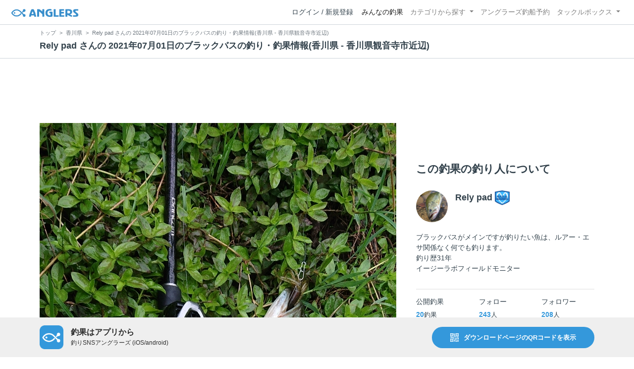

--- FILE ---
content_type: text/html; charset=utf-8
request_url: https://anglers.jp/catches/2552239
body_size: 20462
content:
<!DOCTYPE html>
<html lang="ja">
<head>
  <meta name="csrf-param" content="authenticity_token" />
<meta name="csrf-token" content="Ci6RHHNLNhcOewhOMr1wwk5N7kWzD8w0-TrLGD0huRqVYubVs13RTfAsniEZKMrUfYmQl_kJ1FyV3oU6KZgvXA" />
  <meta charset="UTF-8" />
  <meta http-equiv="X-UA-Compatible" content="IE=edge,chrome=1">
  <meta http-equiv="content-language" content="ja">
  <meta http-equiv="content-type" content="text/html" charset="UTF-8">
    <meta name="robots" content="noarchive" />

  <meta name="apple-itunes-app" content="none">
  <meta name="viewport" content="width=device-width,initial-scale=1.0,minimum-scale=1.0,maximum-scale=1.0,user-scalable=no">

    <title>Rely pad さんの 2021年07月01日のブラックバスの釣り・釣果情報(香川県 - 香川県観音寺市近辺) - アングラーズ | 釣果600万件の魚釣り情報サイト</title>
  <meta name="description" content="2021年07月01日 ブラックバス 香川県観音寺市近辺の釣果 ソルティコアチューブ" />
  <meta name="keywords" content="釣り,アプリ,釣果,記録,検索,カメラ,釣り大会,釣り具,釣り場,ルアー" />

    <meta property="og:title" content='Rely pad さんの 2021年07月01日のブラックバスの釣り・釣果情報(香川県 - 香川県観音寺市近辺) アングラーズ | 釣果600万件の魚釣り情報サイト' />
  <meta property="og:type" content="article" />
  <meta property="og:url" content="https://anglers.jp/catches/2552239" />
  <meta property="og:image" content="https://d2y21t85kjqjvu.cloudfront.net/result/3106187/3302d05e-ecae-4dea-96f9-3be8556fddb8.jpg" />
    <meta property="og:description" content="2021年07月01日 ブラックバス 香川県観音寺市近辺の釣果 ソルティコアチューブ" />
  <meta property="og:site_name" content="アングラーズ | 釣果600万件の魚釣り情報サイト" />
  <meta property="fb:app_id" content="1018196891575204" />

  <meta name="twitter:card" content="summary_large_image" />
  <meta name="twitter:site" content="@ANGLERS_jp" />
  <meta property="twitter:image" content="https://d2y21t85kjqjvu.cloudfront.net/result/3106187/3302d05e-ecae-4dea-96f9-3be8556fddb8.jpg" />
    <meta name="gpt-targeting" content='{"ANG_env": "production", &quot;ANG_directory&quot;: &quot;catches&quot;}'>

    <script type="application/ld+json">
      {"@context":"https://schema.org/","@type":"Article","headline":"Rely pad さんの 2021年07月01日のブラックバスの釣り・釣果情報(香川県 - 香川県観音寺市近辺)","datePublished":"2021-07-01 13:40:00 +0900","dateModified":"2024-05-29 16:54:44 +0900","image":"https://d2y21t85kjqjvu.cloudfront.net/result/3106187/3302d05e-ecae-4dea-96f9-3be8556fddb8.jpg","mainEntityOfPage":{"@type":"WebPage","@id":"https://anglers.jp/catches/2552239"},"publisher":{"@type":"Organization","name":"アングラーズ","logo":{"@type":"ImageObject","url":"https://s3-ap-northeast-1.amazonaws.com/jp.anglers/info/homepage/image/logo/anglers_logo.png"}},"description":"2021年07月01日 ブラックバス 香川県観音寺市近辺の釣果 ソルティコアチューブ"}
    </script>
  <script type="application/ld+json">
    {"@context":"https://schema.org/","@type":"WebSite","name":"アングラーズ[ANGLERS]","url":"https://anglers.jp/","image":"https://s3-ap-northeast-1.amazonaws.com/jp.anglers/info/homepage/image/logo/icon_app.png"}
  </script>
  <link rel="preload" href="/assets/fa-brands-400-003d8be448cf308f57ca2eac14808d9d4651c5823389a82d0a0b2a37cbc6942b.woff2" as="font" type="font/woff2" crossorigin>
  <link rel="preload" href="/assets/fa-regular-400-dbda63708b10f97157a123a4c7efac2cd6eacf8dc023430017e86c046a28827a.woff2" as="font" type="font/woff2" crossorigin>
  <link rel="preload" href="/assets/fa-solid-900-b210af400b94ae211d8b96fcd2a90d937c26d789370cb8a867f00d919ab75b56.woff2" as="font" type="font/woff2" crossorigin>
  <link rel="preload" href="/assets/fontawesome-webfont-38af9ab8e8340ebba0182e7f6c9ec81038a1fcc162de3393a51bbb9a4153259d.woff2" as="font" type="font/woff2" crossorigin>
  <link rel="preload" href="/assets/icomoon-95119a16540849df6dde2f142af7656b36f74d1d3aa5886028a1d897c5105299.woff" as="font" type="font/woff" crossorigin>
  <link rel="preload" href="/assets/ionicons-4797fc24614cb9aedf5d1e2a23f552c9d40c91c0a5c8da3a90973dcd760487de.ttf" as="font" type="font/ttf" crossorigin>

  <link rel="stylesheet" href="/assets/application-8792be1a9f2b58b5fb7f9a212e7097a5b8017e07d32e18e582fdb28cca283a0a.css" media="all" />
  <script src="https://maps.googleapis.com/maps/api/js?v=3.exp&libraries=drawing,places&key=AIzaSyAxz8M72spb9d66VawX_tUxpk0NiLuM9ss"></script>

  <link rel='shortlink' href='http://anglers.jp' />
  <link rel="shortcut icon" href="/assets/anglers_icon-8a771dd3f201494eab08e7639a2cac632c2d46a40b168f12df065f9c7116105a.ico" >
  <link rel="icon" href="/assets/logos/cropped-apps_logo-32x32-2fc78e049fb62ba965bcdbe17e200fd28b36a6b5ec10053daae2b86d18fc0d96.png" sizes="32x32" />
  <link rel="icon" href="/assets/logos/cropped-apps_logo-192x192-2adaad6640dac21fe11cec43253c24952cc50f7dc2ccacf26f2f34459bf487c7.png" sizes="192x192" />
  <link rel="apple-touch-icon-precomposed" href="/assets/logos/cropped-apps_logo-180x180-768a0de0e60b8e8d83d4084dc58f1c23bb4c2b6ec1c72eb7dbad8d44189de6d9.png">
  <meta name="msapplication-TileImage" content="/assets/logos/cropped-apps_logo-270x270-b170f20b272b2ff51c3d58847d3caa36cf07a3188be6d0a3d02634780bcfddd5.png">

  <script src="/assets/application-efdaeab03d04864d5146d11ddf0e728268e8f9beef8ed0bb5fb2d3c3ac473277.js"></script>
  <script src="/packs/js/application-b92f9740d80f1f70aad3.js"></script>
  <link rel="stylesheet" href="/packs/css/application-35571aed.css" />

  <link href="https://fonts.cdnfonts.com/css/sf-pro-display" rel="stylesheet">

  
    <script async src="https://www.googletagmanager.com/gtag/js?id=G-497M5NN3H9"></script>

<script>

  // GA4関連コードがうまく動作しないためコメント前後に空行を入れる

  window.dataLayer = window.dataLayer || [];


    function gtag() {
      window.dataLayer.push(arguments)

      dataLayer.push({'user_id': ''});
    }

    gtag('js', new Date());

    gtag('config', 'G-497M5NN3H9', {
    });


</script>

      <!-- Google Ad Manager -->
    <script type='application/javascript' src='//anymind360.com/js/1944/ats.js'></script>
    <script>
      var googletag = googletag || {};
      googletag.cmd = googletag.cmd || [];
      (
        function() {
          var gads = document.createElement('script');
          gads.async = true;
          gads.type = 'text/javascript';
          var useSSL = 'https:' == document.location.protocol;
          gads.src = (useSSL ? 'https:' : 'http:') + '//securepubads.g.doubleclick.net/tag/js/gpt.js';
          var node = document.getElementsByTagName('script')[0];
          node.parentNode.insertBefore(gads, node);
        }
      )();
    </script>
    <!-- End Google Ad Manager -->

    <!-- Google Tag Manager -->
  <script>(function(w,d,s,l,i){w[l]=w[l]||[];w[l].push({'gtm.start':
  new Date().getTime(),event:'gtm.js'});var f=d.getElementsByTagName(s)[0],
  j=d.createElement(s),dl=l!='dataLayer'?'&l='+l:'';j.async=true;j.src=
  'https://www.googletagmanager.com/gtm.js?id='+i+dl;f.parentNode.insertBefore(j,f);
  })(window,document,'script','dataLayer','GTM-P3FBH6N');</script>
  <!-- End Google Tag Manager -->

  
</head>

<body id="" class="results show">
    <!-- Google Tag Manager (noscript) -->
  <noscript><iframe src="https://www.googletagmanager.com/ns.html?id=GTM-P3FBH6N"
  height="0" width="0" style="display:none;visibility:hidden"></iframe></noscript>
  <!-- End Google Tag Manager (noscript) -->

  



    <header class="navbar navbar-expand-sm navbar-light bg-white position-sticky sticky-top justify-content-between">
      <nav class="d-flex justify-content-between flex-grow-1">
        <div class="navbar-brand d-flex align-items-center">
              <a href="/">
                <img width="140" class="mr-15" alt="アングラーズ[ANGLERS] - 釣果や口コミで探せる魚釣り情報サイト" src="/assets/views/layouts/logo-293b02a020c95973ddc5b686572cffe67608880c5446aa36afbf516c24df93b8.png" />
              </a>
            


        </div>

        <div id="header_navigation" class="d-flex align-items-center flex-sm-shrink-1">
              <div class="mr-10">
                <div data-react-class="layouts/AuthModal" data-react-props="{}" data-react-cache-id="layouts/AuthModal-0"></div>
              </div>

            <button class="navbar-toggler" type="button" data-toggle="collapse" data-target="#navbar">
              <span class="navbar-toggler-icon"></span>
            </button>
            <div id="navbar" class="collapse navbar-collapse">
              <ul class="navbar-nav ml-auto">
                <li class="nav-item active">
                  <a class="nav-link" href="/catches">みんなの釣果</a>
                </li>
                <li class="nav-item dropdown ">
                  <a href="#" class="nav-link dropdown-toggle" data-toggle="dropdown">
                    カテゴリから探す<b class="caret"></b>
                  </a>
                  <ul class="dropdown-menu">
                    <li><a class="dropdown-item" href="/areas">エリアから探す</a></li>
                    <li><a class="dropdown-item" href="/regions">地方・都道府県から探す</a></li>
                    <li><a class="dropdown-item" href="/fishes">魚種から探す</a></li>
                  </ul>
                </li>
                <li class="nav-item">
                  <a class="nav-link" href="https://ships.anglers.jp">アングラーズ釣船予約</a>
                </li>
                <li class="nav-item dropdown ">
                  <a href="#" class="nav-link dropdown-toggle" data-toggle="dropdown">
                    タックルボックス<b class="caret"></b>
                  </a>
                  <ul class="dropdown-menu">
                    <li><a class="dropdown-item" href="https://tacklebox.anglers.jp/">タックルボックス</a></li>
                    <li><a class="dropdown-item" href="https://tacklebox.anglers.jp/favorites">お気に入り</a></li>
                  </ul>
                </li>
              </ul>
            </div>
        </div>
      </nav>

    </header>


    <div class="breadcrumb-wrapper">
      <div class="container">
        <div class="row">
          <div class="col-12">
              <ol class="breadcrumb" itemscope itemtype="https://schema.org/BreadcrumbList">
        <li class="breadcrumb-item" itemprop="itemListElement" itemscope itemtype="https://schema.org/ListItem">
          <a itemprop="item" href="/"><span itemprop="name">トップ</span></a>
          <meta itemprop="position" content="1">
        </li>
        <li class="breadcrumb-item" itemprop="itemListElement" itemscope itemtype="https://schema.org/ListItem">
          <a itemprop="item" href="/prefectures/37"><span itemprop="name">香川県</span></a>
          <meta itemprop="position" content="2">
        </li>
    <li class="breadcrumb-item active">
      <span itemprop="name">Rely pad さんの 2021年07月01日のブラックバスの釣り・釣果情報(香川県 - 香川県観音寺市近辺)</span>
      <meta itemprop="position" content="3">
    </li>
  </ol>

          </div>
          <div class="col-12">
            <h1>Rely pad さんの 2021年07月01日のブラックバスの釣り・釣果情報(香川県 - 香川県観音寺市近辺)</h1>
          </div>
        </div>
      </div>
    </div>
  <main>
      <div class="container">
        <div class="content">
          

  <div class="mt-50 mb-50 custom_campaign_pr">
    <div class="row">
      <div class="col-12">
        <div class="campaign-banner-pc">
          <div class="text-center mb-30 mt-30">
  <div id="div-gpt-ad-pr_banner_pc"
    class="gpt-ad"
    data-gpt-div-id="div-gpt-ad-pr_banner_pc"
    data-gpt-path="/83555300,21796408308/anglers/anglers/pc_article_billboard"
    data-gpt-dimensions="[[970, 250], [728, 90], &quot;fluid&quot;, [1, 1]]">
  </div>
</div>

        </div>
        <div class="campaign-banner-sp">
          <div class="text-center mb-30 mt-30">
  <div id="div-gpt-ad-pr_banner_sp"
    class="gpt-ad"
    data-gpt-div-id="div-gpt-ad-pr_banner_sp"
    data-gpt-path="/83555300,21796408308/anglers/anglers/sp_article_inarticle_1st"
    data-gpt-dimensions="[[300, 600], [300, 250], [336, 280], &quot;fluid&quot;, [320, 180], [320, 250], [320, 50], [320, 100], [1, 1]]">
  </div>
</div>

        </div>
      </div>
    </div>
  </div>


<div class="row">
  <div class="col-md-8 main pb-60">
    <div class="mb-40 marking_image">
        <img width="100%" alt="ブラックバス" src="https://d2y21t85kjqjvu.cloudfront.net/result/3106187/3302d05e-ecae-4dea-96f9-3be8556fddb8.jpg" />
    </div>


    <div class="socials clearfix mb-30 border-bottom">
      <div class="d-flex pt-10 pb-5">
        <div class="like_count">
          <div class="d-flex flex-row align-items-center mr-10">
  <span class="fa-stack mr-2">
    <i class="fa fa-circle fa-stack-2x text-primary"></i>
    <i class="fa fa-thumbs-o-up fa-stack-1x text-light"></i>
  </span>
  <div>27件</div>
</div>

        </div>
        <div class="d-flex flex-row align-items-center mr-10">
  <i class="fa fa-eye ml-10 ml-10"></i> 34閲覧
</div>

            <div class="d-flex flex-row align-items-center">
        コメント2件
    </div>

      </div>

      <div class="mt-10 pb-5 border-bottom">
        <div class="accordion" id="accordionResultComment">
          <h3 class="mb-0 pl-10">
            <button
              id="publish_comments"
              class="btn btn-lg collapsed h2 font-weight-bold text-left"
              type="button"
              data-toggle="collapse"
              data-target="#collapseResultComment"
              aria-expanded="false"
              aria-controls="collapseResultComment"
            >みんなのコメント</button>
          </h3>
          <div
            id="collapseResultComment"
            class="collapse mb-30"
            data-parent="#accordionResultComment"
          >
            <div data-react-class="results/comments/Comments" data-react-props="{&quot;result&quot;:{&quot;id&quot;:2552239,&quot;publish_comments_count&quot;:2},&quot;token&quot;:&quot;ULn2G4woySOSINgZCo3XnET8nc9_QB9-mpFGSlCO_CjP9YHSTD4ueWx3TnYhGG2KdzjjHTVGBxb2dQhoRDdqbg&quot;,&quot;focusForm&quot;:false,&quot;userSignedIn&quot;:false}" data-react-cache-id="results/comments/Comments-0"></div>
          </div>
        </div>
      </div>

      <div class="pt-10 pb-10 row">
        <div class="col d-flex flex-row align-items-center justify-content-center like">
            <a class="not-voted" onclick="gtag(&#39;event&#39;, &#39;click&#39;, {&#39;event_category&#39;: &#39;Vote&#39;,&#39;event_label&#39;: &#39;session&#39;});" data-remote="true" rel="nofollow" data-method="post" href="/catches/2552239/vote">
    <i class="fa fa-thumbs-up"></i><span class="votes-up ml-5">いいね！</span>
</a>
        </div>
        <div class="col d-flex flex-row align-items-center justify-content-center">
          <a class="publish_comments" href="#collapseResultComment" data-toggle="collapse" role="button" aria-expanded="false" aria-controls="collapseResultComment">
            <i class="fa fa-comment-o ml-10 ml-10 ml-5"></i> コメントする
          </a>
        </div>
      </div>
    </div>

    <div class="row mb-50">
      <div class="col-6">
          <a class="btn btn-block btn-outline-primary" href="/catches/2561672">
            <span>&lt;</span>
            前の釣果
            <br class="d-sm-none">
            (2021.03.30)
</a>      </div>
      <div class="col-6 text-right">
          <a class="btn btn-block btn-outline-primary" href="/catches/3424372">
            次の釣果
            <span class="d-sm-none">&gt;<br></span>
            (2022.06.04)
            <span class="d-none d-sm-inline-block">&gt;</span>
</a>      </div>
    </div>

    <div class="socials clearfix mb-50 container">
  <div class="row">
    <div class="col-6 col-md-3 mb-10">
      <a
        target="_blank"
        onclick="facebookShare(); gtag('event', 'click', {'event_category': 'Share','event_label': 'facebook'});"
      >
        <button class="btn btn-facebook btn-h48 w-100 mr-3"><i class="fa fa-facebook" style="font-size: 1.8rem;"></i></button>
      </a>
    </div>
    <div class="col-6 col-md-3 mb-10">
      <a
        href="http://twitter.com/intent/tweet?text=Rely pad さんの 2021年07月01日のブラックバスの釣り・釣果情報(香川県 - 香川県観音寺市近辺)%0ahttps://anglers.jp/catches/2552239%0a&amp;hashtags=アングラーズ,みんなの釣果,ブラックバス,観音寺市大野原町有木近辺,Rely pad"
        target="_blank"
        onclick="gtag('event', 'click', {'event_category': 'Share','event_label': 'twitter'});"
      >
        <button class="btn btn-twitter btn-h48 w-100 mr-3"><i class="fa fa-twitter" style="font-size: 1.8rem;"></i></button>
      </a>
    </div>
    <div class="col-6 col-md-3 mb-10">
      <a
        href="https://b.hatena.ne.jp/entry/s/anglers.jp/catches/2552239"
        target="_blank"
        onclick="gtag('event', 'click', {'event_category': 'Share','event_label': 'b.hatena'});"
      >
        <button class="btn btn-hatena btn-h48 w-100 mr-3">
          <img alt="このエントリーをはてなブックマークに追加" width="24" height="24" src="/assets/social/hatena-button-0fcf390759daf316ee78bbcd9836758f32a2f22b280f32cb6e04b56dd7ac0370.png" />
        </button>
      </a>
    </div>
    <div class="col-6 col-md-3 mb-10">
      <a
        href="https://line.me/R/msg/text/?Rely pad さんの 2021年07月01日のブラックバスの釣り・釣果情報(香川県 - 香川県観音寺市近辺) | アングラーズ https://anglers.jp/catches/2552239"
        target="_blank"
        onclick="gtag('event', 'click', {'event_category': 'Share','event_label': 'LINE'});"
      >
        <button class="btn btn-line btn-h48 w-100 mr-3">
          <img alt="ラインで送る" width="24" height="24" src="/assets/social/line-button-2187d3c8aa3186280ea15a38ce9762427ebd218eea8d013310e53af932761c8d.png" />
        </button>
      </a>
    </div>
  </div>
</div>


    <div class="content-block">
      <h3>釣果データ</h3>
      <dl class="row">
        <dt class="col-4 col-md-2">釣れた日</dt>
        <dd class="col-8 col-md-10">2021年07月01日 13:40</dd>
        <dt class="col-4 col-md-2">魚種</dt>
        <dd class="col-8 col-md-10">
          <a href="/fishes/1">ブラックバス</a>
        </dd>
        <dt class="col-4 col-md-2">サイズ</dt>
        <dd class="col-8 col-md-10"></dd>
        <dt class="col-4 col-md-2">重さ</dt>
        <dd class="col-8 col-md-10"></dd>
        <dt class="col-4 col-md-2">匹数</dt>
        <dd class="col-8 col-md-10">1匹</dd>
        <dt class="col-4 col-md-2">都道府県</dt>
        <dd class="col-8 col-md-10"><a href="/prefectures/37">香川県</a></dd>
        <dt class="col-4 col-md-2">エリア</dt>
        <dd class="col-8 col-md-10">
            香川県観音寺市近辺
        </dd>
      </dl>
        <div data-react-class="commons/Leaflet" data-react-props="{&quot;latitude&quot;:34.1284662,&quot;longitude&quot;:133.6628115,&quot;zoom_level&quot;:12,&quot;radius&quot;:2400}" data-react-cache-id="commons/Leaflet-0" class="mb-5"></div>
        <small class="text-muted f-12">マップの中心は釣果のポイントを示すものではありません。</small>
        <div class="main">
    <dl class="row mt-3">
      <dt class="col-12 col-md-12">ブラックバスが釣れる近場の釣果</dt>
      <dd class="col d-flex">
          <p class="h5 mr-3">
            <a class="bg-transparent badge border border-primary text-primary font-weight-normal text-wrap" href="/prefectures/37/fishes/1">
              ブラックバス<font class="text-danger"> × </font>香川県
</a>          </p>
      </dd>
    </dl>
  </div>

    </div>

    <div class="content-block">
  <h3>ルアー</h3>
  <div class="row products">
      <div class="col-12 mb-10">
        <a href="/makers/108">KEITECH</a> / ソルティコアチューブ
      </div>
    <a target="_blank" class="banner" href="/search?type=lure">
      <img src="/assets/views/tacklebox/lure_banner-a632e964f2d0a1df84db50b6daef447591bb876eada05cc98c6b2817d2d53e37.png" />
</a>  </div>
</div>

<div class="content-block">
  <h3>タックル</h3>
  <dl class="row products">
    <dt class="col-4 col-md-2">ロッド</dt>
      <dd class="col-12 thumb-wrapper">
          <div class="listview lv-lg products mb-20">
    <div class="lv-body">
      <div class="media">
        <div class="text-center pull-left col-4 product_image thumbnail">
          <div class="position-relative">
              <a href="https://tacklebox.anglers.jp/rods/179138">
                
                <img class="lv-img-xlg" loading="lazy" src="/assets/views/products/no-image-e1e53022c6fece379d05fffde74ba1de56e3f77418069975ed6f1ad0a7ef75c5.png" />
</a>          </div>
        </div>

        <div class="media-body col-8">
          <dl class="row">
            <dd class="col-lg-9 col-12">
              <a href="/makers/2">
                <small>SHIMANO</small><br />
</a>            </dd>

            <dd class="col-lg-9 col-12">
                <a href="https://tacklebox.anglers.jp/rods/179138">
                  <strong>19バンタム 170UH-SB</strong>
</a>            </dd>


            <dd class="col-lg-9 col-12">
              <div class="star-rating">
                  <div class="star-rating-front" style="width: 3.0rem;">★★★★★</div>
                <div class="star-rating-back">★★★★★ <small class="text-dark">(1)</small></div>
              </div>
            </dd>

            <dd class="col-lg-9 col-12 d-none d-md-block">
              <span class="">
                7
              </span>
              <span class="text-muted">釣果</span>
            </dd>
          </dl>

            <div class="tags">
                <a class="badge badge-light" href="/fishes/1">ブラックバス</a>
            </div>
        </div>
      </div>
    </div>
  </div>

      </dd>

    <dt class="col-4 col-md-2">リール</dt>
      <dd class="col-12 thumb-wrapper">
          <div class="listview lv-lg products mb-20">
    <div class="lv-body">
      <div class="media">
        <div class="text-center pull-left col-4 product_image thumbnail">
          <div class="position-relative">
              <a href="https://tacklebox.anglers.jp/reels/171093">
                <img alt="SHIMANO 17グラップラー 300HG" loading="lazy" src="https://d28vawfkr527bq.cloudfront.net/series/reel_image/40642/f0a9f3d2-a26c-49d8-bc5c-77736eca0cab.png" />
                
</a>          </div>
        </div>

        <div class="media-body col-8">
          <dl class="row">
            <dd class="col-lg-9 col-12">
              <a href="/makers/2">
                <small>SHIMANO</small><br />
</a>            </dd>

            <dd class="col-lg-9 col-12">
                <a href="https://tacklebox.anglers.jp/reels/171093">
                  <strong>17グラップラー 300HG</strong>
</a>            </dd>

              <dd class="col-lg-9 col-12 d-none d-md-block">
                  <a href="https://tacklebox.anglers.jp/reels/171093">
                    27,722円~
</a>              </dd>

            <dd class="col-lg-9 col-12">
              <div class="star-rating">
                  <div class="star-rating-front" style="width: 4.2rem;">★★★★★</div>
                <div class="star-rating-back">★★★★★ <small class="text-dark">(5)</small></div>
              </div>
            </dd>

            <dd class="col-lg-9 col-12 d-none d-md-block">
              <span class="font-weight-bold text-dark">
                434
              </span>
              <span class="text-muted">釣果</span>
            </dd>
          </dl>

            <div class="tags">
                <a class="badge badge-light" href="/fishes/1">ブラックバス</a>
                <a class="badge badge-light" href="/fishes/2">シーバス</a>
                <a class="badge badge-light" href="/fishes/4">トラウト</a>
                <a class="badge badge-light" href="/fishes/5">ブリ</a>
                <a class="badge badge-light" href="/fishes/6">サワラ</a>
                <a class="badge badge-light" href="/fishes/7">メバル</a>
                <a class="badge badge-light" href="/fishes/8">ライギョ</a>
                <a class="badge badge-light" href="/fishes/11">タイ</a>
                <a class="badge badge-light" href="/fishes/12">アジ</a>
                <a class="badge badge-light" href="/fishes/13">ヒラメ</a>
                <a class="badge badge-light" href="/fishes/14">カサゴ</a>
                <a class="badge badge-light" href="/fishes/16">コチ</a>
                <a class="badge badge-light" href="/fishes/17">キス</a>
                <a class="badge badge-light" href="/fishes/18">タチウオ</a>
                <a class="badge badge-light" href="/fishes/20">ソイ</a>
                <a class="badge badge-light" href="/fishes/21">ハタ</a>
                <a class="badge badge-light" href="/fishes/22">サバ</a>
                <a class="badge badge-light" href="/fishes/24">タコ</a>
                <a class="badge badge-light" href="/fishes/25">カマス</a>
                <a class="badge badge-light" href="/fishes/27">シイラ</a>
                <a class="badge badge-light" href="/fishes/31">カワハギ</a>
                <a class="badge badge-light" href="/fishes/35">カンパチ</a>
                <a class="badge badge-light" href="/fishes/37">カレイ</a>
                <a class="badge badge-light" href="/fishes/39">ホウボウ</a>
                <a class="badge badge-light" href="/fishes/42">イサキ</a>
                <a class="badge badge-light" href="/fishes/43">ヒラマサ</a>
                <a class="badge badge-light" href="/fishes/45">ムツ</a>
                <a class="badge badge-light" href="/fishes/46">カツオ</a>
                <a class="badge badge-light" href="/fishes/47">ハモ</a>
                <a class="badge badge-light" href="/fishes/49">ニシン</a>
                <a class="badge badge-light" href="/fishes/50">クエ</a>
                <a class="badge badge-light" href="/fishes/55">タラ</a>
                <a class="badge badge-light" href="/fishes/58">サメ</a>
                <a class="badge badge-light" href="/fishes/62">ヒメジ</a>
                <a class="badge badge-light" href="/fishes/63">ベラ</a>
                <a class="badge badge-light" href="/fishes/64">フグ</a>
                <a class="badge badge-light" href="/fishes/75">ウツボ</a>
            </div>
        </div>
      </div>
    </div>
  </div>

      </dd>

    <dt class="col-4 col-md-2">ライン</dt>
      <dd class="col-12 thumb-wrapper">
          <div class="listview lv-lg products mb-20">
    <div class="lv-body">
      <div class="media">
        <div class="text-center pull-left col-4 product_image thumbnail">
          <div class="position-relative">
              <a href="https://tacklebox.anglers.jp/lines/174162">
                <img alt="sanyo nylon アプロード GT-R ウルトラ 30.0lb/ダークグリーン/600m" loading="lazy" src="https://d28vawfkr527bq.cloudfront.net/series/line_image/1311/a2b9e0a4-66c5-4e27-b3d2-9d74a4c51c76.png" />
                
</a>          </div>
        </div>

        <div class="media-body col-8">
          <dl class="row">
            <dd class="col-lg-9 col-12">
              <a href="/makers/122">
                <small>sanyo nylon</small><br />
</a>            </dd>

            <dd class="col-lg-9 col-12">
                <a href="https://tacklebox.anglers.jp/lines/174162">
                  <strong>アプロード GT-R ウルトラ 30.0lb/ダークグリーン/600m</strong>
</a>            </dd>

              <dd class="col-lg-9 col-12 d-none d-md-block">
                  <a href="https://tacklebox.anglers.jp/lines/174162">
                    4,596円~
</a>              </dd>

            <dd class="col-lg-9 col-12">
              <div class="star-rating">
                <div class="star-rating-back">★★★★★ <small class="text-dark">(0)</small></div>
              </div>
            </dd>

            <dd class="col-lg-9 col-12 d-none d-md-block">
              <span class="font-weight-bold text-dark">
                81
              </span>
              <span class="text-muted">釣果</span>
            </dd>
          </dl>

            <div class="tags">
                <a class="badge badge-light" href="/fishes/1">ブラックバス</a>
                <a class="badge badge-light" href="/fishes/2">シーバス</a>
                <a class="badge badge-light" href="/fishes/11">タイ</a>
                <a class="badge badge-light" href="/fishes/21">ハタ</a>
                <a class="badge badge-light" href="/fishes/75">ウツボ</a>
            </div>
        </div>
      </div>
    </div>
  </div>

      </dd>
  </dl>
</div>

<div class="content-block">
  <h3>状況</h3>
  <dl class="row">
    <dt class="col-4 col-md-2">天気</dt>
    <dd class="col-8 col-md-10"><i class="icon-w-cloud f-17"></i>　26.0℃　北東　3.1m/s　1006hPa　</dd>
    <dt class="col-4 col-md-2">水温</dt>
    <dd class="col-8 col-md-10"></dd>
    <dt class="col-4 col-md-2">水深</dt>
    <dd class="col-8 col-md-10"></dd>
    <dt class="col-4 col-md-2">タナ(レンジ)</dt>
    <dd class="col-8 col-md-10"></dd>
  </dl>
</div>



    <div class="container mt-50 mb-50">
        <div class="content-block">
    <h3>この日の釣行</h3>
    <dl class="row fishings">
      <div class='col-12 row'>
        <dt class="col-2 text-center">日時</dt>
        <dd class="col-10">2021年07月01日 13:40〜13:40</dd>
      </div>
      <div class='col-12 row'>
        <dt class="col-2 fishing-start text-center">
          <img class="rounded-circle" width="24" style="z-index: 10" src="/assets/views/fishinglogs/circle-6a7ebc42429ba5ffbe58c0e6d7d59496b00110eab7d4b5f2c32cf858956e534b.png" />
        </dt>
        <dd class="col-10">
          13:40 釣行開始
        </dd>
      </div>

          <div class='col-12 row'>
            <dt class="col-2 fishing-content text-center">
              <img class="rounded-circle img-circle-boder-blue" width="24" style="z-index: 10" src="/assets/wave-8bc99d73d71066147689595bb488edad1c8c3a11dd3599cde44c07dd865b2fca.png" />
            </dt>
            <dd class="col-10 list-hover thumb-wrapper">
              <strong>香川県観音寺市近辺</strong>で釣り開始
            </dd>
          </div>
              <div class='col-12 row'>
    <dt class="col-2 fishing-content text-center">
      <img width="24" style="z-index: 10" class="rounded-circle img-circle-boder-blue" loading="lazy" src="/assets/views/products/rod-d1387da56f0ad1a4ebff5e607d422bcf643f90b780cff761bc793e04ce90e397.png" />
    </dt>
    <dd class="col-10 products thumb-wrapper">
          <a href="https://tacklebox.anglers.jp/rods/179138">
              <div class="listview lv-lg products mb-10 list-hover">
    <div class="lv-body">
      <div class="media row">
        <div class="text-center product_image_48 position-relative">
          
          <img loading="lazy" src="/assets/views/products/no-image-e1e53022c6fece379d05fffde74ba1de56e3f77418069975ed6f1ad0a7ef75c5.png" />
          <img class="position-absolute" style="height: 16px; width: 16px; bottom: 3px; left: 3px" src="/tacklebox/favicon.ico" />
        </div>
        <div class="media-body ml-10">
          <small class="text-secondary">SHIMANO</small><br />
          <strong class="text-primary">19バンタム 170UH-SB</strong>
        </div>
      </div>
    </div>
  </div>

</a>    </dd>
  </div>


              <div class='col-12 row'>
    <dt class="col-2 fishing-content text-center">
      <img width="24" style="z-index: 10" class="rounded-circle img-circle-boder-blue" loading="lazy" src="/assets/views/products/reel-f70ec4f046dc36eb4da2b29a5f970c64dd494fb6c27d31b7d4164507efb28ccb.png" />
    </dt>
    <dd class="col-10 products thumb-wrapper">
          <a href="https://tacklebox.anglers.jp/reels/171093">
              <div class="listview lv-lg products mb-10 list-hover">
    <div class="lv-body">
      <div class="media row">
        <div class="text-center product_image_48 position-relative">
          <img alt="SHIMANO 17グラップラー 300HG" loading="lazy" src="https://d28vawfkr527bq.cloudfront.net/series/reel_image/40642/f0a9f3d2-a26c-49d8-bc5c-77736eca0cab.png" />
          
          <img class="position-absolute" style="height: 16px; width: 16px; bottom: 3px; left: 3px" src="/tacklebox/favicon.ico" />
        </div>
        <div class="media-body ml-10">
          <small class="text-secondary">SHIMANO</small><br />
          <strong class="text-primary">17グラップラー 300HG</strong>
        </div>
      </div>
    </div>
  </div>

</a>    </dd>
  </div>


              <div class='col-12 row'>
    <dt class="col-2 fishing-content text-center">
      <img width="24" style="z-index: 10" class="rounded-circle img-circle-boder-blue" loading="lazy" src="/assets/views/products/line-ed7cf400e4722fd664a0e8a6b5c2350e01d831586ecf0cfd035279e848c5e9e0.png" />
    </dt>
    <dd class="col-10 products thumb-wrapper">
          <a href="https://tacklebox.anglers.jp/lines/174162">
              <div class="listview lv-lg products mb-10 list-hover">
    <div class="lv-body">
      <div class="media row">
        <div class="text-center product_image_48 position-relative">
          <img alt="sanyo nylon アプロード GT-R ウルトラ 30.0lb/ダークグリーン/600m" loading="lazy" src="https://d28vawfkr527bq.cloudfront.net/series/line_image/1311/a2b9e0a4-66c5-4e27-b3d2-9d74a4c51c76.png" />
          
          <img class="position-absolute" style="height: 16px; width: 16px; bottom: 3px; left: 3px" src="/tacklebox/favicon.ico" />
        </div>
        <div class="media-body ml-10">
          <small class="text-secondary">sanyo nylon</small><br />
          <strong class="text-primary">アプロード GT-R ウルトラ 30.0lb/ダークグリーン/600m</strong>
        </div>
      </div>
    </div>
  </div>

</a>    </dd>
  </div>


        <div class='col-12 row'>
          <dt class="col-2 fishing-content text-center"><img class="rounded-circle" width="24" style="z-index: 10" src="/assets/views/fishinglogs/cropped-apps_logo-32x32-2fc78e049fb62ba965bcdbe17e200fd28b36a6b5ec10053daae2b86d18fc0d96.png" /></dt>
          <dd class="col-10 list-hover thumb-wrapper">
            <a onclick="gtag(&#39;event&#39;, &#39;click&#39;, {&#39;event_category&#39;: &#39;ToCatch&#39;, &#39;event_label&#39;: &#39;fishings_mini_details&#39;});" href="/catches/2552239">
              <div>
                13:40
                  <small><strong class="text-success">（この釣果を表示中）</strong></small>
              </div>
              <div class="">
                <div class="listview lv-lg mb-10">
                  <div class="lv-body">
                    <div class="media">
                      <div class="col-3 col-md-2 thumb_image_48">
                        <img alt="ブラックバス" loading="lazy" src="https://d2y21t85kjqjvu.cloudfront.net/result/3106187/square_3302d05e-ecae-4dea-96f9-3be8556fddb8.jpg" />
                      </div>
                      <div class="media-body col-9 col-md-10">
                        <div>
                          <small>
                            ブラックバス
                            
                          </small>
                        </div>
                          <div>
                            <small>
                              ソルティコアチューブ
                            </small>
                          </div>
                      </div>
                    </div>
                  </div>
                </div>
              </div>
</a>          </dd>
        </div>
      <div class='col-12 row'>
        <dt class="col-2 fishing-end text-center">
          <img class="rounded-circle" width="24" style="z-index: 10" src="/assets/views/fishinglogs/circle-6a7ebc42429ba5ffbe58c0e6d7d59496b00110eab7d4b5f2c32cf858956e534b.png" />
        </dt>
        <dd class="col-9">
          13:40 釣行終了
        </dd>
      </div>
    </dl>
  </div>

      <div class="col-12 col-sm-6">
        <a class="btn btn-bg btn-block btn-outline-primary" href="/fishings/1642338">釣行を詳しく見る</a>
      </div>
    </div>

      <div class="content-block">
        <div class="results">
  <h3>
    Rely padさんの最近の釣果
    <small class="pull-right d-none d-sm-block">
      <a class="text-muted f-14" href="/users/519266/catches">
        <span class="mr-10">すべて見る</span><i class="ion-ios-arrow-right"></i>
</a>    </small>
  </h3>
  <div class="row results display-fourth-within-sm">
      <div class="col-6 col-md-4">
        <div class="results thumb card">
  <a onclick="gtag(&#39;event&#39;, &#39;click&#39;, {&#39;event_category&#39;: &#39;ToCatch&#39;, &#39;event_label&#39;: &#39;results_thumb&#39;});" href="/catches/5266240">
    <div class="thumbnail">
      <img alt="タチウオの釣果" loading="lazy" src="https://d2y21t85kjqjvu.cloudfront.net/result/6956534/medium_c05f757d-763c-40ef-972a-16812c4b7568.jpg" />
    </div>
</a>  <div class="card-body pt-5 body-color">
    <a onclick="gtag(&#39;event&#39;, &#39;click&#39;, {&#39;event_category&#39;: &#39;ToCatch&#39;, &#39;event_label&#39;: &#39;results_thumb&#39;});" href="/catches/5266240">
      <div class="media name">
        <div class="pr-5 result-thumb-badge
          "
        >
          <img src="https://d28vawfkr527bq.cloudfront.net/account/image/519266/thumb_rn_image_picker_lib_temp_af4d0d37-d95d-40f4-8286-39a460043475.jpg" onerror="this.error=null;this.src=&#39;https://anglers.jp/assets/views/users/no-image-fc0878c82cf2de7d06defa4893538cf2ac04378610c799897ac5a23ef33b68ed.png&#39;;" class="rounded-circle" width="20" loading="lazy" />
        </div>
        <div class="media-body">
          <strong class="media-heading">
            Rely pad<img class="achievement" src="https://d28vawfkr527bq.cloudfront.net/achievement/image/118/square_5430fb9a-3ef7-4bd3-802c-753e0255ab27.png">
          </strong>
        </div>
      </div>
      <div class="row">
        <div class="col-7 date">2023年10月14日</div>
        <div class="col-5 published_results_count text-right">
            <span>2釣果</span>
        </div>
      </div>
</a>    <div class="detail row">
      <div class="col-8">
          <a class="link-hover" href="/fishes/18">
            <strong><i class="icon-app"></i> タチウオ</strong>
</a>      </div>
      <div class="col-4 text-right">
      </div>
    </div>
    <div class="detail row">
      <div class="col-12">
          <a class="link-hover" href="/areas/4365"><strong><i class='fa fa-map'></i> 高松沖 </strong></a>
      </div>
    </div>
    <a onclick="gtag(&#39;event&#39;, &#39;click&#39;, {&#39;event_category&#39;: &#39;ToCatch&#39;, &#39;event_label&#39;: &#39;results_thumb&#39;});" href="/catches/5266240">
      <div class="clearfix social-counts">
        <span><i class="fa fa-thumbs-o-up mr-5"></i>24</span>
          <span><i class="fa fa-eye mr-5 ml-10"></i>132</span>
          <span class="float-right"><i class="fa fa-comment-o mr-1"></i>3</span>
      </div>
</a>  </div>
</div>

      </div>
      <div class="col-6 col-md-4">
        <div class="results thumb card">
  <a onclick="gtag(&#39;event&#39;, &#39;click&#39;, {&#39;event_category&#39;: &#39;ToCatch&#39;, &#39;event_label&#39;: &#39;results_thumb&#39;});" href="/catches/5266227">
    <div class="thumbnail">
      <img alt="ハモの釣果" loading="lazy" src="https://d2y21t85kjqjvu.cloudfront.net/result/6956518/medium_b2b0abe3-e3e4-4655-93fc-5ef4608b6a75.jpg" />
    </div>
</a>  <div class="card-body pt-5 body-color">
    <a onclick="gtag(&#39;event&#39;, &#39;click&#39;, {&#39;event_category&#39;: &#39;ToCatch&#39;, &#39;event_label&#39;: &#39;results_thumb&#39;});" href="/catches/5266227">
      <div class="media name">
        <div class="pr-5 result-thumb-badge
          "
        >
          <img src="https://d28vawfkr527bq.cloudfront.net/account/image/519266/thumb_rn_image_picker_lib_temp_af4d0d37-d95d-40f4-8286-39a460043475.jpg" onerror="this.error=null;this.src=&#39;https://anglers.jp/assets/views/users/no-image-fc0878c82cf2de7d06defa4893538cf2ac04378610c799897ac5a23ef33b68ed.png&#39;;" class="rounded-circle" width="20" loading="lazy" />
        </div>
        <div class="media-body">
          <strong class="media-heading">
            Rely pad<img class="achievement" src="https://d28vawfkr527bq.cloudfront.net/achievement/image/118/square_5430fb9a-3ef7-4bd3-802c-753e0255ab27.png">
          </strong>
        </div>
      </div>
      <div class="row">
        <div class="col-7 date">2023年10月14日</div>
        <div class="col-5 published_results_count text-right">
            <span>2釣果</span>
        </div>
      </div>
</a>    <div class="detail row">
      <div class="col-8">
          <a class="link-hover" href="/fishes/47">
            <strong><i class="icon-app"></i> ハモ</strong>
</a>      </div>
      <div class="col-4 text-right">
          <span>101.0cm</span>
      </div>
    </div>
    <div class="detail row">
      <div class="col-12">
          <a class="link-hover" href="/areas/4365"><strong><i class='fa fa-map'></i> 高松沖 </strong></a>
      </div>
    </div>
    <a onclick="gtag(&#39;event&#39;, &#39;click&#39;, {&#39;event_category&#39;: &#39;ToCatch&#39;, &#39;event_label&#39;: &#39;results_thumb&#39;});" href="/catches/5266227">
      <div class="clearfix social-counts">
        <span><i class="fa fa-thumbs-o-up mr-5"></i>22</span>
          <span><i class="fa fa-eye mr-5 ml-10"></i>89</span>
      </div>
</a>  </div>
</div>

      </div>
      <div class="col-6 col-md-4">
        <div class="results thumb card">
  <a onclick="gtag(&#39;event&#39;, &#39;click&#39;, {&#39;event_category&#39;: &#39;ToCatch&#39;, &#39;event_label&#39;: &#39;results_thumb&#39;});" href="/catches/5008551">
    <div class="thumbnail">
      <img alt="タイの釣果" loading="lazy" src="https://d2y21t85kjqjvu.cloudfront.net/result/6584903/medium_48447849-0b83-44e7-bc5c-8db30f72b1b5.jpg" />
    </div>
</a>  <div class="card-body pt-5 body-color">
    <a onclick="gtag(&#39;event&#39;, &#39;click&#39;, {&#39;event_category&#39;: &#39;ToCatch&#39;, &#39;event_label&#39;: &#39;results_thumb&#39;});" href="/catches/5008551">
      <div class="media name">
        <div class="pr-5 result-thumb-badge
          "
        >
          <img src="https://d28vawfkr527bq.cloudfront.net/account/image/519266/thumb_rn_image_picker_lib_temp_af4d0d37-d95d-40f4-8286-39a460043475.jpg" onerror="this.error=null;this.src=&#39;https://anglers.jp/assets/views/users/no-image-fc0878c82cf2de7d06defa4893538cf2ac04378610c799897ac5a23ef33b68ed.png&#39;;" class="rounded-circle" width="20" loading="lazy" />
        </div>
        <div class="media-body">
          <strong class="media-heading">
            Rely pad<img class="achievement" src="https://d28vawfkr527bq.cloudfront.net/achievement/image/118/square_5430fb9a-3ef7-4bd3-802c-753e0255ab27.png">
          </strong>
        </div>
      </div>
      <div class="row">
        <div class="col-7 date">2023年08月14日</div>
        <div class="col-5 published_results_count text-right">
        </div>
      </div>
</a>    <div class="detail row">
      <div class="col-8">
          <a class="link-hover" href="/fishes/11">
            <strong><i class="icon-app"></i> タイ</strong>
</a>      </div>
      <div class="col-4 text-right">
          <span>40.0cm</span>
      </div>
    </div>
    <div class="detail row">
      <div class="col-12">
          <a class="link-hover" href="/areas/4365"><strong><i class='fa fa-map'></i> 高松沖 </strong></a>
      </div>
    </div>
    <a onclick="gtag(&#39;event&#39;, &#39;click&#39;, {&#39;event_category&#39;: &#39;ToCatch&#39;, &#39;event_label&#39;: &#39;results_thumb&#39;});" href="/catches/5008551">
      <div class="clearfix social-counts">
        <span><i class="fa fa-thumbs-o-up mr-5"></i>20</span>
          <span><i class="fa fa-eye mr-5 ml-10"></i>104</span>
          <span class="float-right"><i class="fa fa-comment-o mr-1"></i>3</span>
      </div>
</a>  </div>
</div>

      </div>
      <div class="col-6 col-md-4">
        <div class="results thumb card">
  <a onclick="gtag(&#39;event&#39;, &#39;click&#39;, {&#39;event_category&#39;: &#39;ToCatch&#39;, &#39;event_label&#39;: &#39;results_thumb&#39;});" href="/catches/4859984">
    <div class="thumbnail">
      <img alt="タイの釣果" loading="lazy" src="https://d2y21t85kjqjvu.cloudfront.net/result/6371354/medium_09d75952-2dce-42b6-89e3-bf293a5d03b8.jpg" />
    </div>
</a>  <div class="card-body pt-5 body-color">
    <a onclick="gtag(&#39;event&#39;, &#39;click&#39;, {&#39;event_category&#39;: &#39;ToCatch&#39;, &#39;event_label&#39;: &#39;results_thumb&#39;});" href="/catches/4859984">
      <div class="media name">
        <div class="pr-5 result-thumb-badge
          "
        >
          <img src="https://d28vawfkr527bq.cloudfront.net/account/image/519266/thumb_rn_image_picker_lib_temp_af4d0d37-d95d-40f4-8286-39a460043475.jpg" onerror="this.error=null;this.src=&#39;https://anglers.jp/assets/views/users/no-image-fc0878c82cf2de7d06defa4893538cf2ac04378610c799897ac5a23ef33b68ed.png&#39;;" class="rounded-circle" width="20" loading="lazy" />
        </div>
        <div class="media-body">
          <strong class="media-heading">
            Rely pad<img class="achievement" src="https://d28vawfkr527bq.cloudfront.net/achievement/image/118/square_5430fb9a-3ef7-4bd3-802c-753e0255ab27.png">
          </strong>
        </div>
      </div>
      <div class="row">
        <div class="col-7 date">2023年07月22日</div>
        <div class="col-5 published_results_count text-right">
        </div>
      </div>
</a>    <div class="detail row">
      <div class="col-8">
          <a class="link-hover" href="/fishes/11">
            <strong><i class="icon-app"></i> タイ</strong>
</a>      </div>
      <div class="col-4 text-right">
      </div>
    </div>
    <div class="detail row">
      <div class="col-12">
          <a class="link-hover" href="/areas/4365"><strong><i class='fa fa-map'></i> 高松沖 </strong></a>
      </div>
    </div>
    <a onclick="gtag(&#39;event&#39;, &#39;click&#39;, {&#39;event_category&#39;: &#39;ToCatch&#39;, &#39;event_label&#39;: &#39;results_thumb&#39;});" href="/catches/4859984">
      <div class="clearfix social-counts">
        <span><i class="fa fa-thumbs-o-up mr-5"></i>21</span>
          <span><i class="fa fa-eye mr-5 ml-10"></i>84</span>
          <span class="float-right"><i class="fa fa-comment-o mr-1"></i>3</span>
      </div>
</a>  </div>
</div>

      </div>
  </div>
  <div class="d-sm-none">
    <a class="btn btn-lg btn-block btn-primary" href="/users/519266/catches">すべて見る</a>
  </div>
</div>

      </div>



      <div class="content-block">
        <div class="results">
          <h3>
            ブラックバスの他の釣り人の釣果
            <small class="pull-right d-none d-sm-block">
              <a class="text-muted f-14" href="/fishes/1/catches">
                <span class="mr-10">すべて見る</span><i class="ion-ios-arrow-right"></i>
</a>            </small>
          </h3>
          <div class="row results display-fourth-within-sm">
              <div class="col-6 col-md-4">
                <div class="results thumb card">
  <a onclick="gtag(&#39;event&#39;, &#39;click&#39;, {&#39;event_category&#39;: &#39;ToCatch&#39;, &#39;event_label&#39;: &#39;results_thumb&#39;});" href="/catches/7530697">
    <div class="thumbnail">
      <img alt="ブラックバスの釣果" loading="lazy" src="https://d2y21t85kjqjvu.cloudfront.net/result/10278178/medium_8dc7da4d-29a8-46ce-be58-4fd75f2e4b2c.jpg" />
    </div>
</a>  <div class="card-body pt-5 body-color">
    <a onclick="gtag(&#39;event&#39;, &#39;click&#39;, {&#39;event_category&#39;: &#39;ToCatch&#39;, &#39;event_label&#39;: &#39;results_thumb&#39;});" href="/catches/7530697">
      <div class="media name">
        <div class="pr-5 result-thumb-badge
          "
        >
          <img src="https://d28vawfkr527bq.cloudfront.net/account/image/863530/thumb_rn_image_picker_lib_temp_219bb069-c184-46b6-8921-f889af2cb3d0.jpg" onerror="this.error=null;this.src=&#39;https://anglers.jp/assets/views/users/no-image-fc0878c82cf2de7d06defa4893538cf2ac04378610c799897ac5a23ef33b68ed.png&#39;;" class="rounded-circle" width="20" loading="lazy" />
        </div>
        <div class="media-body">
          <strong class="media-heading">
            MASAYA_M<img class="achievement" src="https://d28vawfkr527bq.cloudfront.net/achievement/image/166/square_ba030511-f716-4bca-85d4-9a310afa0f1e.png">
          </strong>
        </div>
      </div>
      <div class="row">
        <div class="col-7 date">2026年01月21日</div>
        <div class="col-5 published_results_count text-right">
            <span>6釣果</span>
        </div>
      </div>
</a>    <div class="detail row">
      <div class="col-8">
          <a class="link-hover" href="/fishes/1">
            <strong><i class="icon-app"></i> ブラックバス</strong>
</a>      </div>
      <div class="col-4 text-right">
      </div>
    </div>
    <div class="detail row">
      <div class="col-12">
          <a class="link-hover" href="/areas/272"><strong><i class='fa fa-map'></i> 佐渡江 </strong></a>
      </div>
    </div>
    <a onclick="gtag(&#39;event&#39;, &#39;click&#39;, {&#39;event_category&#39;: &#39;ToCatch&#39;, &#39;event_label&#39;: &#39;results_thumb&#39;});" href="/catches/7530697">
      <div class="clearfix social-counts">
        <span><i class="fa fa-thumbs-o-up mr-5"></i>8</span>
          <span><i class="fa fa-eye mr-5 ml-10"></i>39</span>
      </div>
</a>  </div>
</div>

              </div>
              <div class="col-6 col-md-4">
                <div class="results thumb card">
  <a onclick="gtag(&#39;event&#39;, &#39;click&#39;, {&#39;event_category&#39;: &#39;ToCatch&#39;, &#39;event_label&#39;: &#39;results_thumb&#39;});" href="/catches/7530695">
    <div class="thumbnail">
      <img alt="ブラックバスの釣果" loading="lazy" src="https://d2y21t85kjqjvu.cloudfront.net/result/10278174/medium_1769e096-8848-4763-aa02-622b3e409dce.jpg" />
    </div>
</a>  <div class="card-body pt-5 body-color">
    <a onclick="gtag(&#39;event&#39;, &#39;click&#39;, {&#39;event_category&#39;: &#39;ToCatch&#39;, &#39;event_label&#39;: &#39;results_thumb&#39;});" href="/catches/7530695">
      <div class="media name">
        <div class="pr-5 result-thumb-badge
          "
        >
          <img src="https://d28vawfkr527bq.cloudfront.net/account/image/863530/thumb_rn_image_picker_lib_temp_219bb069-c184-46b6-8921-f889af2cb3d0.jpg" onerror="this.error=null;this.src=&#39;https://anglers.jp/assets/views/users/no-image-fc0878c82cf2de7d06defa4893538cf2ac04378610c799897ac5a23ef33b68ed.png&#39;;" class="rounded-circle" width="20" loading="lazy" />
        </div>
        <div class="media-body">
          <strong class="media-heading">
            MASAYA_M<img class="achievement" src="https://d28vawfkr527bq.cloudfront.net/achievement/image/166/square_ba030511-f716-4bca-85d4-9a310afa0f1e.png">
          </strong>
        </div>
      </div>
      <div class="row">
        <div class="col-7 date">2026年01月21日</div>
        <div class="col-5 published_results_count text-right">
            <span>6釣果</span>
        </div>
      </div>
</a>    <div class="detail row">
      <div class="col-8">
          <a class="link-hover" href="/fishes/1">
            <strong><i class="icon-app"></i> ブラックバス</strong>
</a>      </div>
      <div class="col-4 text-right">
      </div>
    </div>
    <div class="detail row">
      <div class="col-12">
          <a class="link-hover" href="/areas/271"><strong><i class='fa fa-map'></i> マイアミ浜 </strong></a>
      </div>
    </div>
    <a onclick="gtag(&#39;event&#39;, &#39;click&#39;, {&#39;event_category&#39;: &#39;ToCatch&#39;, &#39;event_label&#39;: &#39;results_thumb&#39;});" href="/catches/7530695">
      <div class="clearfix social-counts">
        <span><i class="fa fa-thumbs-o-up mr-5"></i>9</span>
          <span><i class="fa fa-eye mr-5 ml-10"></i>43</span>
          <span class="float-right"><i class="fa fa-comment-o mr-1"></i>1</span>
      </div>
</a>  </div>
</div>

              </div>
              <div class="col-6 col-md-4">
                <div class="results thumb card">
  <a onclick="gtag(&#39;event&#39;, &#39;click&#39;, {&#39;event_category&#39;: &#39;ToCatch&#39;, &#39;event_label&#39;: &#39;results_thumb&#39;});" href="/catches/7530694">
    <div class="thumbnail">
      <img alt="ブラックバスの釣果" loading="lazy" src="https://d2y21t85kjqjvu.cloudfront.net/result/10278171/medium_3ceaac26-19e0-496e-a0c8-e81a6e83d486.jpg" />
    </div>
</a>  <div class="card-body pt-5 body-color">
    <a onclick="gtag(&#39;event&#39;, &#39;click&#39;, {&#39;event_category&#39;: &#39;ToCatch&#39;, &#39;event_label&#39;: &#39;results_thumb&#39;});" href="/catches/7530694">
      <div class="media name">
        <div class="pr-5 result-thumb-badge
          "
        >
          <img src="https://d28vawfkr527bq.cloudfront.net/account/image/863530/thumb_rn_image_picker_lib_temp_219bb069-c184-46b6-8921-f889af2cb3d0.jpg" onerror="this.error=null;this.src=&#39;https://anglers.jp/assets/views/users/no-image-fc0878c82cf2de7d06defa4893538cf2ac04378610c799897ac5a23ef33b68ed.png&#39;;" class="rounded-circle" width="20" loading="lazy" />
        </div>
        <div class="media-body">
          <strong class="media-heading">
            MASAYA_M<img class="achievement" src="https://d28vawfkr527bq.cloudfront.net/achievement/image/166/square_ba030511-f716-4bca-85d4-9a310afa0f1e.png">
          </strong>
        </div>
      </div>
      <div class="row">
        <div class="col-7 date">2026年01月21日</div>
        <div class="col-5 published_results_count text-right">
            <span>6釣果</span>
        </div>
      </div>
</a>    <div class="detail row">
      <div class="col-8">
          <a class="link-hover" href="/fishes/1">
            <strong><i class="icon-app"></i> ブラックバス</strong>
</a>      </div>
      <div class="col-4 text-right">
      </div>
    </div>
    <div class="detail row">
      <div class="col-12">
          <a class="link-hover" href="/areas/275"><strong><i class='fa fa-map'></i> 長命寺川河口 </strong></a>
      </div>
    </div>
    <a onclick="gtag(&#39;event&#39;, &#39;click&#39;, {&#39;event_category&#39;: &#39;ToCatch&#39;, &#39;event_label&#39;: &#39;results_thumb&#39;});" href="/catches/7530694">
      <div class="clearfix social-counts">
        <span><i class="fa fa-thumbs-o-up mr-5"></i>9</span>
          <span><i class="fa fa-eye mr-5 ml-10"></i>58</span>
      </div>
</a>  </div>
</div>

              </div>
              <div class="col-6 col-md-4">
                <div class="results thumb card">
  <a onclick="gtag(&#39;event&#39;, &#39;click&#39;, {&#39;event_category&#39;: &#39;ToCatch&#39;, &#39;event_label&#39;: &#39;results_thumb&#39;});" href="/catches/7530693">
    <div class="thumbnail">
      <img alt="ブラックバスの釣果" loading="lazy" src="https://d2y21t85kjqjvu.cloudfront.net/result/10278168/medium_bdd0d855-4183-4a6d-8bd0-6a438dffc35c.jpg" />
    </div>
</a>  <div class="card-body pt-5 body-color">
    <a onclick="gtag(&#39;event&#39;, &#39;click&#39;, {&#39;event_category&#39;: &#39;ToCatch&#39;, &#39;event_label&#39;: &#39;results_thumb&#39;});" href="/catches/7530693">
      <div class="media name">
        <div class="pr-5 result-thumb-badge
          "
        >
          <img src="https://d28vawfkr527bq.cloudfront.net/account/image/863530/thumb_rn_image_picker_lib_temp_219bb069-c184-46b6-8921-f889af2cb3d0.jpg" onerror="this.error=null;this.src=&#39;https://anglers.jp/assets/views/users/no-image-fc0878c82cf2de7d06defa4893538cf2ac04378610c799897ac5a23ef33b68ed.png&#39;;" class="rounded-circle" width="20" loading="lazy" />
        </div>
        <div class="media-body">
          <strong class="media-heading">
            MASAYA_M<img class="achievement" src="https://d28vawfkr527bq.cloudfront.net/achievement/image/166/square_ba030511-f716-4bca-85d4-9a310afa0f1e.png">
          </strong>
        </div>
      </div>
      <div class="row">
        <div class="col-7 date">2026年01月21日</div>
        <div class="col-5 published_results_count text-right">
            <span>6釣果</span>
        </div>
      </div>
</a>    <div class="detail row">
      <div class="col-8">
          <a class="link-hover" href="/fishes/1">
            <strong><i class="icon-app"></i> ブラックバス</strong>
</a>      </div>
      <div class="col-4 text-right">
      </div>
    </div>
    <div class="detail row">
      <div class="col-12">
          <a class="link-hover" href="/areas/205"><strong><i class='fa fa-map'></i> 北湖東岸 </strong></a>
      </div>
    </div>
    <a onclick="gtag(&#39;event&#39;, &#39;click&#39;, {&#39;event_category&#39;: &#39;ToCatch&#39;, &#39;event_label&#39;: &#39;results_thumb&#39;});" href="/catches/7530693">
      <div class="clearfix social-counts">
        <span><i class="fa fa-thumbs-o-up mr-5"></i>10</span>
          <span><i class="fa fa-eye mr-5 ml-10"></i>87</span>
      </div>
</a>  </div>
</div>

              </div>
          </div>
        </div>
      </div>


      <div class="content-block">
          <div data-react-class="fishes/ExpandableAreas" data-react-props="{&quot;fish&quot;:{&quot;id&quot;:1,&quot;parent_id&quot;:null,&quot;ancestor_fish_id&quot;:1,&quot;name&quot;:&quot;ブラックバス&quot;,&quot;unit_type&quot;:&quot;size&quot;,&quot;image&quot;:{&quot;url&quot;:&quot;https://d28vawfkr527bq.cloudfront.net/fish/image/1/85984cd3-bab9-4156-a371-19dcbd276d9a.jpg&quot;,&quot;medium&quot;:{&quot;url&quot;:&quot;https://d28vawfkr527bq.cloudfront.net/fish/image/1/medium_85984cd3-bab9-4156-a371-19dcbd276d9a.jpg&quot;},&quot;small&quot;:{&quot;url&quot;:&quot;https://d28vawfkr527bq.cloudfront.net/fish/image/1/small_85984cd3-bab9-4156-a371-19dcbd276d9a.jpg&quot;},&quot;thumbnail&quot;:{&quot;url&quot;:&quot;https://d28vawfkr527bq.cloudfront.net/fish/image/1/thumbnail_85984cd3-bab9-4156-a371-19dcbd276d9a.jpg&quot;},&quot;thumb16by9&quot;:{&quot;url&quot;:&quot;https://d28vawfkr527bq.cloudfront.net/fish/image/1/thumb16by9_85984cd3-bab9-4156-a371-19dcbd276d9a.jpg&quot;},&quot;square&quot;:{&quot;url&quot;:&quot;https://d28vawfkr527bq.cloudfront.net/fish/image/1/square_85984cd3-bab9-4156-a371-19dcbd276d9a.jpg&quot;},&quot;square_mini&quot;:{&quot;url&quot;:&quot;https://d28vawfkr527bq.cloudfront.net/fish/image/1/square_mini_85984cd3-bab9-4156-a371-19dcbd276d9a.jpg&quot;}},&quot;icon&quot;:{&quot;url&quot;:&quot;https://d28vawfkr527bq.cloudfront.net/fish/icon/1/3e735275-716b-4079-9cd6-d78ecbee2567.png&quot;},&quot;keywords&quot;:&quot;&quot;,&quot;feature&quot;:&quot;ブラックバス（Black bass）とは、スズキ目・サンフィッシュ科の淡水魚のうち、オオクチバス属Micropterusに属する8種（11亜種）の魚の総称である。\u003cbr\u003e\u003csmall\u003e\u003ca href=&#39;https://ja.wikipedia.org/wiki/%E3%83%96%E3%83%A9%E3%83%83%E3%82%AF%E3%83%90%E3%82%B9&#39; target=&#39;_blank&#39;\u003e詳しくはこちら（ウィキペディア フリー百科事典から引用）\u003c/a\u003e\u003c/small\u003e&quot;,&quot;filleting&quot;:&quot;&quot;,&quot;trapping&quot;:&quot;&quot;,&quot;use_in_ranking&quot;:true,&quot;season_in_january&quot;:true,&quot;season_in_february&quot;:true,&quot;season_in_march&quot;:true,&quot;season_in_april&quot;:true,&quot;season_in_may&quot;:true,&quot;season_in_june&quot;:true,&quot;season_in_july&quot;:true,&quot;season_in_august&quot;:true,&quot;season_in_september&quot;:true,&quot;season_in_october&quot;:true,&quot;season_in_november&quot;:true,&quot;season_in_december&quot;:true,&quot;results_count&quot;:513060,&quot;summed_children_results_count&quot;:666487,&quot;taste_score&quot;:0,&quot;difficulty_score&quot;:0,&quot;latest_caught_at&quot;:&quot;2026-01-21T18:00:00.000+09:00&quot;,&quot;created_at&quot;:&quot;2014-12-25T10:10:10.000+09:00&quot;,&quot;updated_at&quot;:&quot;2025-03-21T14:55:09.000+09:00&quot;,&quot;deleted_at&quot;:null,&quot;on_heatmap&quot;:true,&quot;heatmap_parent_id&quot;:null,&quot;tag_list&quot;:[&quot;ブラックバス&quot;]},&quot;prefectureId&quot;:37}" data-react-cache-id="fishes/ExpandableAreas-0"></div>
      </div>


      <div class="content-block">
        <div class="results">
          <h3>昔のブラックバスの釣果</h3>
          <div class="row results display-fourth-within-sm">
              <div class="col-6 col-md-4">
                <div class="results thumb card">
  <a onclick="gtag(&#39;event&#39;, &#39;click&#39;, {&#39;event_category&#39;: &#39;ToCatch&#39;, &#39;event_label&#39;: &#39;results_thumb&#39;});" href="/catches/2252240">
    <div class="thumbnail">
      <img alt="ブラックバスの釣果" loading="lazy" src="https://d2y21t85kjqjvu.cloudfront.net/result/2698176/medium_98fae17b-62ba-4d0b-8b9c-ea649fd7492d.jpg" />
    </div>
</a>  <div class="card-body pt-5 body-color">
    <a onclick="gtag(&#39;event&#39;, &#39;click&#39;, {&#39;event_category&#39;: &#39;ToCatch&#39;, &#39;event_label&#39;: &#39;results_thumb&#39;});" href="/catches/2252240">
      <div class="media name">
        <div class="pr-5 result-thumb-badge
          "
        >
          <img src="https://d28vawfkr527bq.cloudfront.net/account/image/281395/thumb_IMG_3824.PNG" onerror="this.error=null;this.src=&#39;https://anglers.jp/assets/views/users/no-image-fc0878c82cf2de7d06defa4893538cf2ac04378610c799897ac5a23ef33b68ed.png&#39;;" class="rounded-circle" width="20" loading="lazy" />
        </div>
        <div class="media-body">
          <strong class="media-heading">
            モナサル
          </strong>
        </div>
      </div>
      <div class="row">
        <div class="col-7 date">2021年06月06日</div>
        <div class="col-5 published_results_count text-right">
            <span>3釣果</span>
        </div>
      </div>
</a>    <div class="detail row">
      <div class="col-8">
          <a class="link-hover" href="/fishes/1">
            <strong><i class="icon-app"></i> ブラックバス</strong>
</a>      </div>
      <div class="col-4 text-right">
          <span>40.0cm</span>
      </div>
    </div>
    <div class="detail row">
      <div class="col-12">
          <a class="link-hover" href="/areas/331"><strong><i class='fa fa-map'></i> 三本木沼 </strong></a>
      </div>
    </div>
    <a onclick="gtag(&#39;event&#39;, &#39;click&#39;, {&#39;event_category&#39;: &#39;ToCatch&#39;, &#39;event_label&#39;: &#39;results_thumb&#39;});" href="/catches/2252240">
      <div class="clearfix social-counts">
        <span><i class="fa fa-thumbs-o-up mr-5"></i>73</span>
          <span><i class="fa fa-eye mr-5 ml-10"></i>876</span>
      </div>
</a>  </div>
</div>

              </div>
              <div class="col-6 col-md-4">
                <div class="results thumb card">
  <a onclick="gtag(&#39;event&#39;, &#39;click&#39;, {&#39;event_category&#39;: &#39;ToCatch&#39;, &#39;event_label&#39;: &#39;results_thumb&#39;});" href="/catches/2539142">
    <div class="thumbnail">
      <img alt="ブラックバスの釣果" loading="lazy" src="https://d2y21t85kjqjvu.cloudfront.net/result/3088245/medium_1aed7ec8-cf6f-4a2e-9979-fb781e829695.jpg" />
    </div>
</a>  <div class="card-body pt-5 body-color">
    <a onclick="gtag(&#39;event&#39;, &#39;click&#39;, {&#39;event_category&#39;: &#39;ToCatch&#39;, &#39;event_label&#39;: &#39;results_thumb&#39;});" href="/catches/2539142">
      <div class="media name">
        <div class="pr-5 result-thumb-badge
          "
        >
          <img src="https://d28vawfkr527bq.cloudfront.net/account/image/206204/thumb_545647913.343905.png" onerror="this.error=null;this.src=&#39;https://anglers.jp/assets/views/users/no-image-fc0878c82cf2de7d06defa4893538cf2ac04378610c799897ac5a23ef33b68ed.png&#39;;" class="rounded-circle" width="20" loading="lazy" />
        </div>
        <div class="media-body">
          <strong class="media-heading">
            mattsu<img class="achievement" src="https://d28vawfkr527bq.cloudfront.net/achievement/image/118/square_5430fb9a-3ef7-4bd3-802c-753e0255ab27.png">
          </strong>
        </div>
      </div>
      <div class="row">
        <div class="col-7 date">2021年09月08日</div>
        <div class="col-5 published_results_count text-right">
            <span>3釣果</span>
        </div>
      </div>
</a>    <div class="detail row">
      <div class="col-8">
          <a class="link-hover" href="/fishes/1">
            <strong><i class="icon-app"></i> ブラックバス</strong>
</a>      </div>
      <div class="col-4 text-right">
          <span>46.0cm</span>
      </div>
    </div>
    <div class="detail row">
      <div class="col-12">
          <a class="link-hover" href="/areas/3273"><strong><i class='fa fa-map'></i> 桑野川 </strong></a>
      </div>
    </div>
    <a onclick="gtag(&#39;event&#39;, &#39;click&#39;, {&#39;event_category&#39;: &#39;ToCatch&#39;, &#39;event_label&#39;: &#39;results_thumb&#39;});" href="/catches/2539142">
      <div class="clearfix social-counts">
        <span><i class="fa fa-thumbs-o-up mr-5"></i>19</span>
          <span><i class="fa fa-eye mr-5 ml-10"></i>161</span>
      </div>
</a>  </div>
</div>

              </div>
              <div class="col-6 col-md-4">
                <div class="results thumb card">
  <a onclick="gtag(&#39;event&#39;, &#39;click&#39;, {&#39;event_category&#39;: &#39;ToCatch&#39;, &#39;event_label&#39;: &#39;results_thumb&#39;});" href="/catches/2872123">
    <div class="thumbnail">
      <img alt="ブラックバスの釣果" loading="lazy" src="https://d2y21t85kjqjvu.cloudfront.net/result/3542496/medium_a60c43d7-2bd4-4d1c-a974-b17b173cce31.jpg" />
    </div>
</a>  <div class="card-body pt-5 body-color">
    <a onclick="gtag(&#39;event&#39;, &#39;click&#39;, {&#39;event_category&#39;: &#39;ToCatch&#39;, &#39;event_label&#39;: &#39;results_thumb&#39;});" href="/catches/2872123">
      <div class="media name">
        <div class="pr-5 result-thumb-badge
          "
        >
          <img src="https://platform-lookaside.fbsbx.com/platform/profilepic/?asid=4518241838294018&amp;height=200&amp;width=200&amp;ext=1638969382&amp;hash=AeQ3bJURJhM1XCdqQZI" onerror="this.error=null;this.src=&#39;https://anglers.jp/assets/views/users/no-image-fc0878c82cf2de7d06defa4893538cf2ac04378610c799897ac5a23ef33b68ed.png&#39;;" class="rounded-circle" width="20" loading="lazy" />
        </div>
        <div class="media-body">
          <strong class="media-heading">
            アングラー5096047
          </strong>
        </div>
      </div>
      <div class="row">
        <div class="col-7 date">2021年12月25日</div>
        <div class="col-5 published_results_count text-right">
        </div>
      </div>
</a>    <div class="detail row">
      <div class="col-8">
          <a class="link-hover" href="/fishes/1">
            <strong><i class="icon-app"></i> ブラックバス</strong>
</a>      </div>
      <div class="col-4 text-right">
          <span>30.0cm</span>
      </div>
    </div>
    <div class="detail row">
      <div class="col-12">
          <a class="link-hover" href="/areas/3714"><strong><i class='fa fa-map'></i> 塩津湾 </strong></a>
      </div>
    </div>
    <a onclick="gtag(&#39;event&#39;, &#39;click&#39;, {&#39;event_category&#39;: &#39;ToCatch&#39;, &#39;event_label&#39;: &#39;results_thumb&#39;});" href="/catches/2872123">
      <div class="clearfix social-counts">
        <span><i class="fa fa-thumbs-o-up mr-5"></i>56</span>
          <span><i class="fa fa-eye mr-5 ml-10"></i>362</span>
      </div>
</a>  </div>
</div>

              </div>
              <div class="col-6 col-md-4">
                <div class="results thumb card">
  <a onclick="gtag(&#39;event&#39;, &#39;click&#39;, {&#39;event_category&#39;: &#39;ToCatch&#39;, &#39;event_label&#39;: &#39;results_thumb&#39;});" href="/catches/2915662">
    <div class="thumbnail">
      <img alt="ブラックバスの釣果" loading="lazy" src="https://d2y21t85kjqjvu.cloudfront.net/result/3602035/medium_c046f06e-6b77-4e4b-9f50-16c9a8690f30.jpg" />
    </div>
</a>  <div class="card-body pt-5 body-color">
    <a onclick="gtag(&#39;event&#39;, &#39;click&#39;, {&#39;event_category&#39;: &#39;ToCatch&#39;, &#39;event_label&#39;: &#39;results_thumb&#39;});" href="/catches/2915662">
      <div class="media name">
        <div class="pr-5 result-thumb-badge
          "
        >
          <img src="https://d28vawfkr527bq.cloudfront.net/account/image/586902/thumb_1C469C46-025B-40B2-8D39-6AA1DD34911F.jpg" onerror="this.error=null;this.src=&#39;https://anglers.jp/assets/views/users/no-image-fc0878c82cf2de7d06defa4893538cf2ac04378610c799897ac5a23ef33b68ed.png&#39;;" class="rounded-circle" width="20" loading="lazy" />
        </div>
        <div class="media-body">
          <strong class="media-heading">
            コマツ　ko-matsu
          </strong>
        </div>
      </div>
      <div class="row">
        <div class="col-7 date">2021年06月22日</div>
        <div class="col-5 published_results_count text-right">
        </div>
      </div>
</a>    <div class="detail row">
      <div class="col-8">
          <a class="link-hover" href="/fishes/1">
            <strong><i class="icon-app"></i> ブラックバス</strong>
</a>      </div>
      <div class="col-4 text-right">
          <span>25.0cm</span>
      </div>
    </div>
    <div class="detail row">
      <div class="col-12">
          <span class='text-muted'><i class='fa fa-map'></i> 茨城県筑西市近辺</span>
      </div>
    </div>
    <a onclick="gtag(&#39;event&#39;, &#39;click&#39;, {&#39;event_category&#39;: &#39;ToCatch&#39;, &#39;event_label&#39;: &#39;results_thumb&#39;});" href="/catches/2915662">
      <div class="clearfix social-counts">
        <span><i class="fa fa-thumbs-o-up mr-5"></i>7</span>
          <span><i class="fa fa-eye mr-5 ml-10"></i>48</span>
      </div>
</a>  </div>
</div>

              </div>
          </div>
        </div>
      </div>

    <hr class="mt-50 mb-50">
    <div class="socials clearfix mb-50 container">
  <div class="row">
    <div class="col-6 col-md-3 mb-10">
      <a
        target="_blank"
        onclick="facebookShare(); gtag('event', 'click', {'event_category': 'Share','event_label': 'facebook'});"
      >
        <button class="btn btn-facebook btn-h48 w-100 mr-3"><i class="fa fa-facebook" style="font-size: 1.8rem;"></i></button>
      </a>
    </div>
    <div class="col-6 col-md-3 mb-10">
      <a
        href="http://twitter.com/intent/tweet?text=Rely pad さんの 2021年07月01日のブラックバスの釣り・釣果情報(香川県 - 香川県観音寺市近辺)%0ahttps://anglers.jp/catches/2552239%0a&amp;hashtags=アングラーズ,みんなの釣果,ブラックバス,観音寺市大野原町有木近辺,Rely pad"
        target="_blank"
        onclick="gtag('event', 'click', {'event_category': 'Share','event_label': 'twitter'});"
      >
        <button class="btn btn-twitter btn-h48 w-100 mr-3"><i class="fa fa-twitter" style="font-size: 1.8rem;"></i></button>
      </a>
    </div>
    <div class="col-6 col-md-3 mb-10">
      <a
        href="https://b.hatena.ne.jp/entry/s/anglers.jp/catches/2552239"
        target="_blank"
        onclick="gtag('event', 'click', {'event_category': 'Share','event_label': 'b.hatena'});"
      >
        <button class="btn btn-hatena btn-h48 w-100 mr-3">
          <img alt="このエントリーをはてなブックマークに追加" width="24" height="24" src="/assets/social/hatena-button-0fcf390759daf316ee78bbcd9836758f32a2f22b280f32cb6e04b56dd7ac0370.png" />
        </button>
      </a>
    </div>
    <div class="col-6 col-md-3 mb-10">
      <a
        href="https://line.me/R/msg/text/?Rely pad さんの 2021年07月01日のブラックバスの釣り・釣果情報(香川県 - 香川県観音寺市近辺) | アングラーズ https://anglers.jp/catches/2552239"
        target="_blank"
        onclick="gtag('event', 'click', {'event_category': 'Share','event_label': 'LINE'});"
      >
        <button class="btn btn-line btn-h48 w-100 mr-3">
          <img alt="ラインで送る" width="24" height="24" src="/assets/social/line-button-2187d3c8aa3186280ea15a38ce9762427ebd218eea8d013310e53af932761c8d.png" />
        </button>
      </a>
    </div>
  </div>
</div>

  </div>
  <div class="col-md-4">
    <div class="mb-50">
      <div class="row">
  <div class="col-12">
    <div class="text-center mb-30 mt-30">
  <div id="div-gpt-ad-pc_article_right_1st"
    class="gpt-ad"
    data-gpt-div-id="div-gpt-ad-pc_article_right_1st"
    data-gpt-path="/83555300,21796408308/anglers/anglers/pc_article_right_1st"
    data-gpt-dimensions="[[300, 600], &quot;fluid&quot;, [160, 600], [300, 250], [1, 1]]">
  </div>
</div>

  </div>
</div>

    </div>
    <div class="users profile">
    <h2 class="mb-30">この釣果の釣り人について</h2>
  <div class="list-hover">
    <a class="body-color" href="/users/519266">
      <div class="media mb-20">
        <div class="pull-left">
          <div class="user-thumb-badge 
            "
          >
            <img src="https://d28vawfkr527bq.cloudfront.net/account/image/519266/thumb_rn_image_picker_lib_temp_af4d0d37-d95d-40f4-8286-39a460043475.jpg" onerror="this.error=null;this.src=&#39;https://anglers.jp/assets/views/users/no-image-fc0878c82cf2de7d06defa4893538cf2ac04378610c799897ac5a23ef33b68ed.png&#39;;" class="rounded-circle" width="64" loading="lazy" />
          </div>
        </div>
        <div class="media-body">
          <h4 class="media-heading">
            Rely pad<img class="achievement" src="https://d28vawfkr527bq.cloudfront.net/achievement/image/118/square_5430fb9a-3ef7-4bd3-802c-753e0255ab27.png">
          </h4>
        </div>
      </div>
</a>    <a class="body-color" href="/users/519266">
      <div class="mb-30 details">
        <p>ブラックバスがメインですが釣りたい魚は、ルアー・エサ関係なく何でも釣ります。
<br>釣り歴31年
<br>イージーラボフィールドモニター</p>
      </div>
</a>  </div>
  <hr>

  <div class="analytics mb-30">
    <div class="row mb-20">
      <a class="col-4 list-hover" href="/users/519266/catches">
        <div class="mb-5">公開釣果</div>
        <b class="c-blue">20</b><small>釣果</small>
</a>      <a class="col-4 list-hover" href="/users/519266/follows">
        <div class="mb-5">フォロー</div>
        <b class="c-blue">243</b><small>人</small>
</a>      <a class="col-4 list-hover" href="/users/519266/followers">
        <div class="mb-5">フォロワー</div>
        <b class="c-blue">208</b><small>人</small>
</a>    </div>

    <div class="row">
      <a class="col-4 list-hover" href="/users/519266/fishings">
        <div class="mb-5">年間釣行数</div>
        <b class="c-blue">0</b><small>釣行</small>
</a>      <div class="col-4">
        <div class="mb-5">釣り歴(年)</div>
        <b class="c-blue">35</b><small>年</small>
      </div>
      <a class="col-4 list-hover" href="/users/519266/ships">
        <div class="mb-5">フォロー釣船</div>
        <b class="c-blue">1</b><small>件</small>
</a>    </div>
  </div>

    <div id="following_state" class="mb-30">
        <div id="following_state" class="mb-2">
      <a class="btn btn-sm btn-primary" rel="nofollow" data-method="post" href="/users/519266/follow">フォローする</a>      
  </div>

    </div>

</div>

    <div class="mt-50 mb-50 scroll-fixed-sidebar-box">
      <div class="row">
  <div class="col-12">
    <div class="text-center mb-30 mt-30">
  <div id="div-gpt-ad-pc_article_right_2nd"
    class="gpt-ad"
    data-gpt-div-id="div-gpt-ad-pc_article_right_2nd"
    data-gpt-path="/83555300,21796408308/anglers/anglers/pc_article_right_2nd"
    data-gpt-dimensions="[[300, 600], [160, 600], [1, 1], [300, 250], &quot;fluid&quot;]">
  </div>
</div>

  </div>
</div>

    </div>
  </div>
</div>

  <script>
    (function(d, s, id) {
      var js, fjs = d.getElementsByTagName(s)[0];
      if (d.getElementById(id)) return;
      js = d.createElement(s); js.id = id;
      js.src = "//connect.facebook.net/ja_JP/sdk.js#xfbml=1&version=v2.10&appId=281293521984094";
      fjs.parentNode.insertBefore(js, fjs);
    }(document, 'script', 'facebook-jssdk'));

    var facebookShare = function() {
      FB.ui({
        method: 'share',
        hashtag: "#釣果記録アングラーズ",
        href: "https://anglers.jp/catches/2552239",
      }, function(response){});
    };
  </script>


<div data-scope-path="components/results/index/web_to_app_modal_component">
  <div data-scope-path="components/common/modal_component">
  <div class="modal fade" id="web_to_app" tabindex="-1" role="dialog"  aria-hidden="true">
    <div class="modal-dialog modal-dialog-centered" role="document">
      <div class="modal-content">
        <div class="close">
          <img data-dismiss="modal" area="label Close" src="/assets/components/common/modal_component/close_icon-03eee2e279fa183289a31a5df325fd3421f24f3aa687034e2028b5d67c4cc563.png" />
        </div>
        <div class="modal-body">
    <img class="web-to-app-image" src="/assets/components/results/index/web_to_app-294eb6f3183353d7a7cdf0476c6bb0509f5e9c9e4057d7256a3a279abb3bed65.png" />
</div>
      </div>
    </div>
  </div>
</div>


  <div class="app-download-fixed-pc">
    <div class="app-download-fixed-pc__size container">
      <div class="app-download-fixed-pc__description">
        <img src="/assets/ANGLERS_512-182b0f8e8420698037038529e4eccd67976d541e9070abd1c90bd8b748e2329f.png" />
        <div>
          <h3>釣果はアプリから</h3>
          <div>釣りSNSアングラーズ (iOS/android)</div>
        </div>
      </div>
      <div class="app-download-fixed-pc__dl-button" data-toggle="modal" data-target="#web_to_app">
        <svg xmlns="http://www.w3.org/2000/svg" xmlns:xlink="http://www.w3.org/1999/xlink" width="17" height="17" viewBox="0 0 17 17">
          <defs>
            <clipPath id="clip-path">
              <rect width="17" height="17" fill="none"/>
            </clipPath>
          </defs>
          <g clip-path="url(#clip-path)">
            <g transform="translate(-303 -739)">
              <path d="M6.8,17H7.933V15.866H6.8ZM2.266,14.734H3.4V13.6H2.266ZM6.8,13.6v1.134H9.066V17H10.2V13.6Zm4.533,1.134h1.134V13.6H11.333ZM13.6,13.6v2.266H11.333V17h3.4V13.6ZM15.866,17H17V13.6H15.866ZM1.133,12.466h3.4v3.4h-3.4ZM0,17H5.666V11.334H0Zm6.8-4.534H7.933V11.333H6.8Zm6.8,0h1.133V11.333H13.6ZM0,10.2H1.133V9.066H0Zm9.066,0H10.2V9.066H9.066Zm2.266-1.134v2.267H9.066v1.133h3.4v-3.4Zm2.267,0V10.2h2.266v2.266H17v-3.4ZM0,6.8V7.934H2.266V10.2H3.4V6.8Zm4.533,0v3.4h3.4V9.066H5.666V6.8ZM6.8,7.934H7.933V6.8H6.8Zm4.533,0h1.134V6.8H11.333Zm2.267,0H17V6.8H13.6Zm-6.8-3.4V5.666H9.066V7.934H10.2v-3.4ZM2.266,3.4H3.4V2.266H2.266ZM13.6,3.4h1.133V2.266H13.6ZM1.133,1.134h3.4v3.4h-3.4ZM0,5.666H5.666V0H0ZM6.8,0V3.4h3.4V2.266H7.933V0ZM9.066,1.134H10.2V0H9.066Zm3.4,0h3.4v3.4h-3.4ZM11.333,5.666H17V0H11.333Z" transform="translate(303 739)" fill="#fff"/>
            </g>
          </g>
        </svg>
        ダウンロードページのQRコードを表示
      </div>
    </div>
  </div>
</div>

<script>$(function () {new views.results.ShowView('2021-07-01T13:40:00+09:00',null,{},null,{"id":107434,"name":"香川県観音寺市近辺","city_latitude":34.1284662,"city_longitude":133.6628115},false)});</script>


  <div class="mt-50 mb-50 custom_campaign_pr">
    <div class="row">
      <div class="col-12">
        <div class="campaign-banner-pc">
          <div class="text-center mb-30 mt-30">
  <div id="div-gpt-ad-pr_banner_pc"
    class="gpt-ad"
    data-gpt-div-id="div-gpt-ad-pr_banner_pc"
    data-gpt-path="/83555300,21796408308/anglers/anglers/pc_article_billboard"
    data-gpt-dimensions="[[970, 250], [728, 90], &quot;fluid&quot;, [1, 1]]">
  </div>
</div>

        </div>
        <div class="campaign-banner-sp">
          <div class="text-center mb-30 mt-30">
  <div id="div-gpt-ad-pr_banner_sp"
    class="gpt-ad"
    data-gpt-div-id="div-gpt-ad-pr_banner_sp"
    data-gpt-path="/83555300,21796408308/anglers/anglers/sp_article_inarticle_1st"
    data-gpt-dimensions="[[300, 600], [300, 250], [336, 280], &quot;fluid&quot;, [320, 180], [320, 250], [320, 50], [320, 100], [1, 1]]">
  </div>
</div>

        </div>
      </div>
    </div>
  </div>


        </div>
      </div>


  </main>

  <div id="about-app" class="about-app mt-30 d-flex justify-content-center">
  <div class="d-flex flex-column justify-content-center app-wrap-size px-4 px-md-0 w-100">
    <div class="app-wrap-title mb-35">
      <div class="m-0">
        アプリで<br>
        釣果・釣り場を<br class="d-sm-none">サクサク検索。<br>
        記録もできる。
      </div>
    </div>
      <div class="qr-code ml-80">
        今すぐアプリを<br>ダウンロード
        <img src="/assets/QR_866861-78d4af77faa70d04eb686ba5aed6c4002e228c2a5de39f18236350eed4d23a08.png" />
      </div>
  </div>
</div>



    <footer class="">
      <div class="container">
        <div class="footer_link mb-20">
          <div class="footer_content_wrap clearfix">
            <div class="footer_content_title">
              メニュー
            </div>
            <ul class="footer_content_list">
              <li><a href="/">トップ</a></li>
              <li><a href="/catches">みんなの釣果</a></li>
              <li><a href="/areas">エリアを探す</a></li>
              <li><a href="/regions">地方・都道府県から探す</a></li>
              <li><a href="https://ships.anglers.jp">アングラーズ釣船予約</a></li>
              <li><a href="/fishes">魚種から探す</a></li>
              <li><a href="https://tacklebox.anglers.jp/">タックルボックス</a></li>
              <li><a href="https://tacklebox.anglers.jp/favorites">お気に入り（タックルボックス）</a></li>
              <li><a href="/magazines">アングラーズマガジン</a></li>
              <li><a onclick="gtag(&#39;event&#39;, &#39;click&#39;, {&#39;event_category&#39;: &#39;ToUTme&#39;, &#39;event_label&#39;: &#39;footer_menu&#39;});" target="_blank" href="https://utme.uniqlo.com/jp/front/mkt/show?id=602210&amp;locale=ja">STORE</a></li>
              <li>
                  <a href="/users/sign_in">ログイン</a>
              </li>
              <li><a target="_blank" rel="noopener noreferrer" href="/contact/inquiry?contact_category_id=8">運営へフィードバックを送る</a></li>
            </ul>
          </div>
          <div class="footer_content_wrap clearfix">
            <div class="footer_content_title">
              サポート
            </div>
            <ul class="footer_content_list">
              <li><a href="/helps/1">ヘルプ</a></li>
              <li><a href="/terms">利用規約</a></li>
              <li><a target="_blank" href="/terms/ships_free">アングラーズ釣船予約　利用規約(一般ユーザー)</a></li>
              <li><a href="/terms/review_guide">アングラーズ釣船予約 レビューガイドライン</a></li>
              <li><a href="/terms/privacy_policy">プライバシーポリシー</a></li>
              <li><a href="/terms/cookie_policy">Cookieポリシー</a></li>
              <li><a href="/terms/customer_harassment">カスタマーハラスメントへの対応方針</a></li>
              <li><a href="/terms/external_transmission">利用者情報の外部送信について</a></li>
              <li><a href="/terms/point_terms">ポイント利用規約</a></li>
              <li><a href="/terms/specified">特定商取引法に基づく表示</a></li>
              <li><a href="/terms/subscription">課金規約</a></li>
              <li><a href="/terms/ships_ambassador">ANGLERS釣船アンバサダー参加規約</a></li>
              <li><a target="_blank" href="https://corp.anglers.jp/about/brand-guideline">ブランドガイドライン</a></li>
              <li><a href="/contact">お問い合わせ</a></li>
            </ul>
          </div>
          <div class="footer_content_wrap clearfix">
            <div class="footer_content_title">
              運営会社
            </div>
            <ul class="footer_content_list">
              <li><a href="/headlines">お知らせ</a></li>
              <li><a target="_blank" href="https://corp.anglers.jp/about/company">会社概要</a></li>
              <li><a target="_blank" href="https://corp.anglers.jp/recruit">採用情報</a></li>
            </ul>
          </div>
          <div class="footer_content_wrap clearfix">
            <div class="footer_content_title">
              都道府県の釣果・釣り情報
            </div>
            <ul class="footer_content_list">
                  <li><a href="/prefectures/1">北海道</a></li>
                  <li><a href="/prefectures/2">青森県</a></li>
                  <li><a href="/prefectures/3">岩手県</a></li>
                  <li><a href="/prefectures/4">宮城県</a></li>
                  <li><a href="/prefectures/5">秋田県</a></li>
                  <li><a href="/prefectures/6">山形県</a></li>
                  <li><a href="/prefectures/7">福島県</a></li>
                  <li><a href="/prefectures/8">茨城県</a></li>
                  <li><a href="/prefectures/9">栃木県</a></li>
                  <li><a href="/prefectures/10">群馬県</a></li>
                  <li><a href="/prefectures/11">埼玉県</a></li>
                  <li><a href="/prefectures/12">千葉県</a></li>
                  <li><a href="/prefectures/13">東京都</a></li>
                  <li><a href="/prefectures/14">神奈川県</a></li>
                  <li><a href="/prefectures/15">新潟県</a></li>
                  <li><a href="/prefectures/16">富山県</a></li>
                  <li><a href="/prefectures/17">石川県</a></li>
                  <li><a href="/prefectures/18">福井県</a></li>
                  <li><a href="/prefectures/19">山梨県</a></li>
                  <li><a href="/prefectures/20">長野県</a></li>
                  <li><a href="/prefectures/21">岐阜県</a></li>
                  <li><a href="/prefectures/22">静岡県</a></li>
                  <li><a href="/prefectures/23">愛知県</a></li>
                  <li><a href="/prefectures/24">三重県</a></li>
                  <li><a href="/prefectures/25">滋賀県</a></li>
                  <li><a href="/prefectures/26">京都府</a></li>
                  <li><a href="/prefectures/27">大阪府</a></li>
                  <li><a href="/prefectures/28">兵庫県</a></li>
                  <li><a href="/prefectures/29">奈良県</a></li>
                  <li><a href="/prefectures/30">和歌山県</a></li>
                  <li><a href="/prefectures/31">鳥取県</a></li>
                  <li><a href="/prefectures/32">島根県</a></li>
                  <li><a href="/prefectures/33">岡山県</a></li>
                  <li><a href="/prefectures/34">広島県</a></li>
                  <li><a href="/prefectures/35">山口県</a></li>
                  <li><a href="/prefectures/36">徳島県</a></li>
                  <li><a href="/prefectures/37">香川県</a></li>
                  <li><a href="/prefectures/38">愛媛県</a></li>
                  <li><a href="/prefectures/39">高知県</a></li>
                  <li><a href="/prefectures/40">福岡県</a></li>
                  <li><a href="/prefectures/41">佐賀県</a></li>
                  <li><a href="/prefectures/42">長崎県</a></li>
                  <li><a href="/prefectures/43">熊本県</a></li>
                  <li><a href="/prefectures/44">大分県</a></li>
                  <li><a href="/prefectures/45">宮崎県</a></li>
                  <li><a href="/prefectures/46">鹿児島県</a></li>
                  <li><a href="/prefectures/47">沖縄県</a></li>
            </ul>
          </div>
          <div class="footer_content_wrap clearfix">
            <div class="footer_content_title">
              人気エリア釣果・釣り情報
            </div>
            <ul class="footer_content_list">
                  <li><a href="/areas/13">相模湖</a></li>
                  <li><a href="/areas/83">うみかぜ公園</a></li>
                  <li><a href="/areas/123">東扇島西公園</a></li>
                  <li><a href="/areas/207">琵琶湖南湖</a></li>
                  <li><a href="/areas/353">霞ヶ浦</a></li>
                  <li><a href="/areas/399">浜名湖</a></li>
                  <li><a href="/areas/405">大阪湾</a></li>
                  <li><a href="/areas/885">淡路島</a></li>
                  <li><a href="/areas/895">神戸空港親水護岸</a></li>
                  <li><a href="/areas/1160">若洲海浜公園海釣り施設</a></li>
                  <li><a href="/areas/1232">寺泊港</a></li>
                  <li><a href="/areas/1334">大洗港</a></li>
                  <li><a href="/areas/2201">酒田北港</a></li>
                  <li><a href="/areas/2306">貝塚人工島</a></li>
                  <li><a href="/areas/2308">大阪南港</a></li>
                  <li><a href="/areas/2314">西宮ケーソン</a></li>
                  <li><a href="/areas/2333">アジュール舞子</a></li>
                  <li><a href="/areas/2963">小樽港</a></li>
            </ul>
          </div>
            <div class="d-flex align-items-center">
              <ul class="list-unstyled social mr-30">
                <li>
                  <a href="https://www.facebook.com/FIXA-Inc-101103330023635/?ref=hl" target="_blank">
                    <span class="fa fa-facebook fa-2x"></span>
                  </a>
                </li>
                <li>
                  <a href="https://twitter.com/ANGLERS_jp" target="_blank">
                    <span class="fa fa-twitter fa-2x"></span>
                  </a>
                </li>
                <li>
                  <a href="https://www.instagram.com/anglers_jp/" target="_blank">
                    <span class="fa fa-instagram fa-2x"></span>
                  </a>
                </li>
              </ul>
            </div>
        </div>
      </div>
      <div class="container pb-60">
        Copyright &copy; 2012-2026 株式会社アングラーズ All Rights Reserved.
      </div>
    </footer>
  
  <script>
    function clickAdvertisement(id) {
      ahoy.track('Ad click', {'url': window.location.pathname, 'advertisement_id': id});
    }
  </script>

  

</body>
</html>


--- FILE ---
content_type: text/html; charset=utf-8
request_url: https://www.google.com/recaptcha/api2/aframe
body_size: 269
content:
<!DOCTYPE HTML><html><head><meta http-equiv="content-type" content="text/html; charset=UTF-8"></head><body><script nonce="Ax5XiQ5NaOJa9FVHNRyOEg">/** Anti-fraud and anti-abuse applications only. See google.com/recaptcha */ try{var clients={'sodar':'https://pagead2.googlesyndication.com/pagead/sodar?'};window.addEventListener("message",function(a){try{if(a.source===window.parent){var b=JSON.parse(a.data);var c=clients[b['id']];if(c){var d=document.createElement('img');d.src=c+b['params']+'&rc='+(localStorage.getItem("rc::a")?sessionStorage.getItem("rc::b"):"");window.document.body.appendChild(d);sessionStorage.setItem("rc::e",parseInt(sessionStorage.getItem("rc::e")||0)+1);localStorage.setItem("rc::h",'1768992674238');}}}catch(b){}});window.parent.postMessage("_grecaptcha_ready", "*");}catch(b){}</script></body></html>

--- FILE ---
content_type: application/javascript; charset=utf-8
request_url: https://fundingchoicesmessages.google.com/f/AGSKWxWMSLMIeW0v6Fe00oEBR7AQkCug-fLu0qPfsBVoIGbw-u90oNbSK9A_dAGx7jl0bKAh1iPBEUg7fz-eFPpA54dEaUVU9ZSkCfTwIRc4WABd9jYsWjmtth8szi77tYiejVWkIKLYd86rPLHNLlINuntuN0jdfpat2X4qdeXbP-Fy7NTRzxOppluxiK2s/_/vrdinterads-/smartad_/ad_banner./oas.aspx/pubs_aff.asp?
body_size: -1290
content:
window['e40c4c37-96e1-4600-879e-dad284a9e384'] = true;